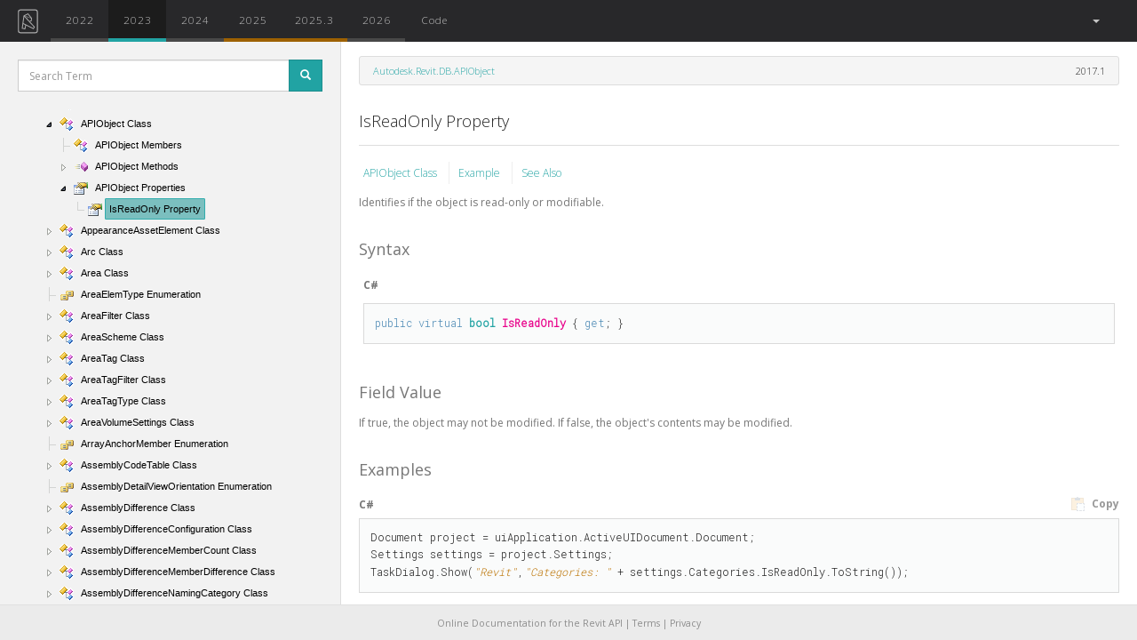

--- FILE ---
content_type: text/html; charset=utf-8
request_url: https://www.revitapidocs.com/2023/d516bcd2-a3fd-a578-58f6-f1add979bd07.htm
body_size: 7488
content:
<!doctype html>
<!--[if lt IE 7]>      <html class="no-js lt-ie9 lt-ie8 lt-ie7" lang=""> <![endif]-->
<!--[if IE 7]>         <html class="no-js lt-ie9 lt-ie8" lang=""> <![endif]-->
<!--[if IE 8]>         <html class="no-js lt-ie9" lang=""> <![endif]-->
<!--[if gt IE 8]><!--> <html class="no-js" lang=""> <!--<![endif]-->

    <head>
        <meta charset="utf-8">
        <meta http-equiv="X-UA-Compatible" content="IE=edge,chrome=1">

        <!-- CHILD HEADER -->
        <!-- ADDED HEDE SO CSS FROM CHM CONTENT IS OVERRIDEN -->
        
<!-- HEADER CONTENTS FROM API.HTML -->
<title>IsReadOnly Property</title>
<!-- HEADER CONTENTS FROM API.HTML -->

        <!-- CHILD HEADER -->

        
        <!-- DEFAULT SCHEME META TAGS -->
        <meta name="description" content="Online Documentation for Autodesk's Revit API: 2015, 2016, 2017, 2017.1, 2018">
        <!-- DEFAULT SCHEME META TAGS -->
        

        <meta name="google-site-verification" content="Dn1KWTK6Dm3XMYL1XHu2FUNgz4YH8bUA0YGoFkoWpi0" />

        <meta http-equiv="content-type" content="text/html;charset=UTF-8">
        <meta name="apple-mobile-web-app-capable" content="yes">
        <meta name="apple-mobile-web-app-status-bar-style" content="#28282a">
        <meta name="theme-color" content="#28282a">
        <meta name="viewport" content="width=device-width, initial-scale=1 maximum-scale=1, user-scalable=no">
        <meta name="ROBOTS" content="INDEX, FOLLOW">
        <link rel="shorcut icon" href="https://d24b2zsrnzhmgb.cloudfront.net/static/img/favicon.png">
        <link rel="shorcut icon" type="image/x-icon" href="https://d24b2zsrnzhmgb.cloudfront.net/static/img/favicon.ico">
        <link rel="apple-touch-icon" type="image/png" href="https://d24b2zsrnzhmgb.cloudfront.net/static/img/icon-144.png">
        <link rel="icon" sizes="128x128" href="https://d24b2zsrnzhmgb.cloudfront.net/static/img/icon-128.png">
        <link rel="icon" sizes="192x192" href="https://d24b2zsrnzhmgb.cloudfront.net/static/img/icon-192.png">

        <!-- START CSS WEBASSETS -->
        
        <link rel="stylesheet" type="text/css" href="https://d24b2zsrnzhmgb.cloudfront.net/static/packed/packed.css?c525128e" />
        
        <link rel="stylesheet" type="text/css" href="https://fonts.googleapis.com/css?family=Open+Sans:300italic,400italic,700italic,400,300,600,700|Roboto+Mono:300">
        <!-- END CSS WEBASSETS -->

        <!-- ADSENSE VERIFICATION -->
        <!-- <script data-ad-client="ca-pub-0886989922993665" async src="https://pagead2.googlesyndication.com/pagead/js/adsbygoogle.js"></script> -->
        <script async src="https://pagead2.googlesyndication.com/pagead/js/adsbygoogle.js?client=ca-pub-0886989922993665" crossorigin="anonymous"></script>
        <!-- ADSENSE VERIFICATION -->

    </head>

    <body>

        <!--[if lt IE 8]>
            <p class="browserupgrade">You are using an <strong>outdated</strong> browser. Please <a href="http://browsehappy.com/">upgrade your browser</a> to improve your experience.</p>
        <![endif]-->

            <!-- BASE: NAV MENU -->
            <nav class="navbar navbar-default">
  <div class="container-fluid">
    <!-- Brand and toggle get grouped for better mobile display -->
    <div class="navbar-header">
      <button type="button" class="navbar-toggle collapsed" data-toggle="collapse" data-target="#bs-example-navbar-collapse-1" aria-expanded="false">
        <span class="sr-only">Toggle navigation</span>
        <span class="icon-bar"></span>
        <span class="icon-bar"></span>
        <span class="icon-bar"></span>
      </button>
      <a class="navbar-brand  compact" href="/"><img alt="Revit API Docs Logo" src="https://d24b2zsrnzhmgb.cloudfront.net/static/img/logos/nav-logo-simple.svg"></a>
    </div>

    <div class="collapse navbar-collapse" id="bs-example-navbar-collapse-1">

      <ul class="nav navbar-nav" id="nav-main">

        <!-- Missing is added only if available in is defined, and year not in it -->
        <!-- Non active buttons will switch to equivalent resource of that year. Active button will take to root of that year -->
        

        
        
          <li>
        <a  class="api-button 
            
            
            unchanged
            "
            href="/2022/d516bcd2-a3fd-a578-58f6-f1add979bd07.htm"
            data-toggle="tooltip"
            data-placement="bottom"
            data-name=2022
            title="unchanged"
            
            >
            2022
        </a></li>
        
          <li>
        <a  class="api-button active
            
            
            unchanged
            "
            href="/2023/"
            data-toggle="tooltip"
            data-placement="bottom"
            data-name=2023
            title="unchanged"
            
            >
            2023
        </a></li>
        
          <li>
        <a  class="api-button 
            
            
            unchanged
            "
            href="/2024/d516bcd2-a3fd-a578-58f6-f1add979bd07.htm"
            data-toggle="tooltip"
            data-placement="bottom"
            data-name=2024
            title="unchanged"
            
            >
            2024
        </a></li>
        
          <li>
        <a  class="api-button 
            
            
            updated
            "
            href="/2025/d516bcd2-a3fd-a578-58f6-f1add979bd07.htm"
            data-toggle="tooltip"
            data-placement="bottom"
            data-name=2025
            title="updated"
            
            >
            2025
        </a></li>
        
          <li>
        <a  class="api-button 
            
            
            updated
            "
            href="/2025.3/d516bcd2-a3fd-a578-58f6-f1add979bd07.htm"
            data-toggle="tooltip"
            data-placement="bottom"
            data-name=2025.3
            title="updated"
            
            >
            2025.3
        </a></li>
        
          <li>
        <a  class="api-button 
            
            
            unchanged
            "
            href="/2026/d516bcd2-a3fd-a578-58f6-f1add979bd07.htm"
            data-toggle="tooltip"
            data-placement="bottom"
            data-name=2026
            title="unchanged"
            
            >
            2026
        </a></li>
        

        <li class=""><a href="/code/"  data-name="Code">Code</a></li>
      </ul>


      <ul class="nav navbar-nav navbar-right">
        

        <li class="dropdown" id="language-dropdown">
            <a href="#" class="dropdown-toggle" data-toggle="dropdown" role="button" aria-expanded="false">
              <span id="language-active"></span><span> </span><span class="caret"></span>
            </a>
            <ul class="dropdown-menu" role="menu">
              <li><a class="text-center language-selector" href="#">All</a></li>
              <li class="divider"></li>
              <li><a class="text-center language-selector" href="#">C#</a></li>
              <li><a class="text-center language-selector" href="#">VB</a></li>
              <li><a class="text-center language-selector" href="#">C++</a></li>
              <!-- <li><a class="language-selector" href="#">Python <span class="small">[BETA]</span></a></li> -->
            </ul>
        </li>

        <!-- <li><a target="_blank" href="http://twitter.com/intent/tweet?text=Check out&url=http://RevitAPIdocs.com&hashtags=revitapi&via=revitapidocs&"><img src="https://d24b2zsrnzhmgb.cloudfront.net/static/img/social/social-twitter-navbar.svg" alt="Tweet" /></a></li> -->
      </ul>


    </div> <!-- /.navbar-collapse -->
  </div> <!-- /.container-fluid -->
</nav>
            <!-- BASE: NAV MENU -->

            <!-- PROMO: GLOBAL BANNER (inline, no JS/CSS dependency) -->
            <div id="promo-banner" style="display:none; position:relative; top:0; height:44px; line-height:44px; background-color:#0f172a; color:#fff; text-align:center; margin-bottom:12px;">
                <a href="https://archilabs.ai/ca-revit-ai-pilot" style="color:#fff; text-decoration:none; font-weight:600;">✨ Located in SF Bay Area or LA? Get free Revit AI automation consulting from YC-backed AI engineers →</a>
            </div>
            <!-- PROMO: GLOBAL BANNER -->

            <!-- BASE: MAIN CONTENT -->
            <div id="content-wrapper">
                
<!-- START  API HTML -->

    <!-- MODAL SEARCH -->


<div class="modal fade" id="searchModal" tabindex="-1" role="dialog" aria-labelledby="ModalSearchResults">
  <div class="modal-dialog" role="document">

    <div class="modal-content" id="modal-results">
        <!-- HANDLE BARS TEMPLATE INSERTED HERE -->
    </div>


    <script id="modal-template" type="text/x-handlebars-template">
      <!-- MODAL HEADER -->
      <div class="modal-header">
          <button type="button" class="close" data-dismiss="modal" aria-label="Close">
              <span aria-hidden="true">&times;</span></button>

          <h4 class="modal-title truncate" id="myModalLabel">Query: <strong>{{query}}</strong></h4>


          <div id="result-filter-list" class="text-muted small">
               <!-- <p>Type Filter: <span id="result-filter" class="result-tag badge" data-filter=""></span></p> -->
               <div id="result-info" class='hidden-xs'>
                   <span id="result-size">Target API: {{target_year}}</span></br>
                   <span id="result-size">Results: {{total_results}}{{#if truncated}} [ Showing: {{max_results}} ]{{/if}}</span>
               </div>
               <input id="result-filter-box" type="text" class="form-control" id="filter" placeholder="Filter" autocomplete="off" autofocus>
          </div>
      </div>
      <!-- MODAL HEADER -->

      <!-- MODAL BODY -->
      <div class="modal-body">
          {{#each results}}
          <div class="result-entry" data-tag="{{tag}}">
            <h5 class="truncate {{#exactMatch}}{{/exactMatch}}"><a href="{{href}}">{{title}}</a>
            <span data-name={{tag}} class="result-tag badge pull-right">{{tag}}</span></h5>
            <p class="member-of small"><a href="{{member_of_href}}">{{member_of}}</a>
                <span class="small year">{{#joinyears}}{{years}}{{/joinyears}}</span>
            </p>
            <p class="small description">{{description}}</p>
          </div>
          {{else}}
          <span class="text-danger">{{error}}</span>
          {{/each}}
      </div>
      <!-- MODAL BODY -->

      <!-- MODAL FOOTER -->
      <div class="modal-footer text-muted small hidden-xs">
      <span>Could not find it?
      Try a <a id="google-link" target="=_blank" href="http://www.google.com/search?q=site:www.revitapidocs.com {{query}}">Google Search</a></span>
      </div>
      <!-- MODAL FOOTER -->
    </script>


  </div>
</div>
<!-- MODAL SEARCH -->



    <!-- START SIDEBAR -->
    <nav id="sidebar" class="col-sm-12 col-md-5 col-lg-2">

        <!-- SIDEBAR SEARCH -->
        <div id="sidebar-search">
          <form>
            <div class="form-group">
              <div class="input-group input-group-sm">
                <input type="text" class="form-control" id="search-box" placeholder="Search Term" autocomplete="off" autofocus/>
                <span class="input-group-btn">
                  <button class="btn btn-primary" id="btn-search" type="submit" data-toggle="modal"><span class="glyphicon glyphicon-search"></span></button>
                </span>
              </div>
            </div>
          </form>
        </div>
        <!-- SIDEBAR SEARCH -->

        <!-- START BOOTSTRAP TREEVIEW -->
        <div id="treeview" class="fancytree-connectors">
          <span id="ma" class="small text-muted"></span>
        </div>
        <!-- END BOOTSTRAP TREEVIEW -->

    </nav>
    <!-- END SIDEBAR -->

    <!-- START MAIN -->
    <div class="col-sm-12 col-md-6 col-lg-10" id="content-with-sidebar">

        

        <!-- <script src="https://codefund.io/scripts/e2195c40-3dad-4440-a789-c9906df24a6c/embed.js?template=horizontal"></script> -->
        <!-- <div id="codefund_ad" style="margin-top:-10px; margin-bottom: 15px"></div> -->

        <header class="row">
            <div class="col-sm-12 col-md-12 col-lg-12">
                <ul class="breadcrumb">
                    <li>&nbsp;</li>
                </ul>
                <script id="breadcrumb-template" type="text/x-handlebars-template">
                    <li><a href="{{entry.member_of_href}}">{{ entry.member_of }}</a></li>
                     <span class="pull-right">
                     {{ actual_year }}
                     </span>
                </script>
            </div>
        </header>

        <h4 id="api-title" class="truncate"> IsReadOnly Property </h4>
        <hr/>

        <!-- START MAIN CONTENT -->
        <article id="api-content-wrapper">
        <article id=api-content> <div id=header> <table id=bottomTable> <tbody> <tr id=headerTableRow3> <td align=left> <a href=beb86ef5-39ad-3f0d-0cd9-0c929387a2bb.htm> APIObject Class </a> <a href=#exampleToggle> Example </a> <a href=#seeAlsoToggle> See Also </a> </td> </tr> </tbody> </table> </div> <div id=mainSection> <div id=mainBody> <div class=saveHistory> <span style="color: DarkGray"> </span> <div class=summary> Identifies if the object is read-only or modifiable. </div> <p> <b> Namespace: </b> <a href=87546ba7-461b-c646-cbb1-2cb8f5bff8b2.htm> Autodesk.Revit.DB </a> <br> <b> Assembly: </b> <span sdata=assembly> RevitAPI </span> (in RevitAPI.dll) Version: 17.0.0.0 (17.0.1090.0) </p> <h1 class=heading> Syntax <a name=syntaxToggle> </a> </h1> <div class=section id=syntaxSection name=collapseableSection style> <div class=code id=syntaxCodeBlocks> <span codelanguage=CSharp> <table> <tbody> <tr> <th> C# </th> </tr> <tr> <td> <pre><code><span class=keyword>public</span> <span class=keyword>virtual</span> <a href=http://msdn2.microsoft.com/en-us/library/a28wyd50 target=_blank>bool</a> <span class=identifier>IsReadOnly</span> { <span class=keyword>get</span>; }</code></pre> </td> </tr> </tbody> </table> </span> <span codelanguage=VisualBasicDeclaration> <table> <tbody> <tr> <th> Visual Basic </th> </tr> <tr> <td> <pre><code><span class=keyword>Public</span> <span class=keyword>Overridable</span> <span class=keyword>ReadOnly</span> <span class=keyword>Property</span> <span class=identifier>IsReadOnly</span> <span class=keyword>As</span> <a href=http://msdn2.microsoft.com/en-us/library/a28wyd50 target=_blank>Boolean</a>
	<span class=keyword>Get</span></code></pre> </td> </tr> </tbody> </table> </span> <span codelanguage=ManagedCPlusPlus> <table> <tbody> <tr> <th> Visual C++ </th> </tr> <tr> <td> <pre><code><span class=keyword>public</span>:
<span class=keyword>virtual</span> <span class=keyword>property</span> <a href=http://msdn2.microsoft.com/en-us/library/a28wyd50 target=_blank>bool</a> <span class=identifier>IsReadOnly</span> {
	<a href=http://msdn2.microsoft.com/en-us/library/a28wyd50 target=_blank>bool</a> <span class=keyword>get</span> ();
}</code></pre> </td> </tr> </tbody> </table> </span> </div> <h4 class=subHeading> Field Value </h4> If true, the object may not be modified. If false, the object's contents may be modified. </div> <h1 class=heading> Examples <a name=exampleToggle> </a> </h1> <div class=section id=exampleSection name=collapseableSection style> <span codelanguage=CSharp id=cbc_1 x-lang=CSharp> <div class=highlight-title> <span class=highlight-copycode tabindex=0> <img src='https://d24b2zsrnzhmgb.cloudfront.net/static/img/chm/icons/CopyCode.gif' style="margin-right: 5px;"> Copy </span> C# </div> <div class=code> <pre><code>Document project = uiApplication.ActiveUIDocument.Document;
Settings settings = project.Settings;
TaskDialog.Show(<span class=highlight-literal>"Revit"</span>,<span class=highlight-literal>"Categories: "</span> + settings.Categories.IsReadOnly.ToString());</code></pre> </div> </span> <span codelanguage=VisualBasic id=cbc_2 x-lang=VisualBasic> <div class=highlight-title> <span class=highlight-copycode tabindex=0> <img src='https://d24b2zsrnzhmgb.cloudfront.net/static/img/chm/icons/CopyCode.gif' style="margin-right: 5px;"> Copy </span> VB.NET </div> <div class=code> <pre><code><span class=highlight-keyword>Dim</span> project <span class=highlight-keyword>As</span> Document = uiApplication.ActiveUIDocument.Document
<span class=highlight-keyword>Dim</span> settings <span class=highlight-keyword>As</span> Settings = project.Settings
TaskDialog.Show(<span class=highlight-literal>"Revit"</span>, <span class=highlight-literal>"Categories: "</span> + settings.Categories.IsReadOnly.ToString())</code></pre> </div> </span> </div> <h1 class=heading> See Also <a name=seeAlsoToggle> </a> </h1> <div class=section id=seeAlsoSection name=collapseableSection style> <div class=seeAlsoStyle> <a href=beb86ef5-39ad-3f0d-0cd9-0c929387a2bb.htm> APIObject Class </a> </div> <div class=seeAlsoStyle> <a href=87546ba7-461b-c646-cbb1-2cb8f5bff8b2.htm> Autodesk.Revit.DB Namespace </a> </div> </div> </div> </div> </div> </article>
        </article>
        <!-- END MAIN CONTENT -->

        <!-- API ADSENSE -->
        
        <!-- doc-banner -->
        <!-- <ins class="adsbygoogle"
            style="display:block"
            data-ad-client="ca-pub-0886989922993665"
            data-ad-slot="8690675280"
            data-ad-format="auto"
            data-full-width-responsive="true"></ins>
            <script>
        (adsbygoogle = window.adsbygoogle || []).push({});
        </script> -->

        <!-- CODEFUND -->
        <!-- <div id="codefund"></div> -->
        <!-- <script src="https://codefund.io/properties/80/funder.js" async="async"></script> -->
        <!-- CODEFUND -->

        
          <!-- CARBON -->
          <script async type="text/javascript" src="https://cdn.carbonads.com/carbon.js?serve=CK7DVK3U&placement=wwwrevitapidocscom" id="_carbonads_js"></script>
          <!-- CARBON -->

        


        <!-- MONOGRAPH -->
        <!-- 
        
        <a class="monograph" href="https://monograph.io/?utm_source=revitdocs&utm_medium=banner&utm_campaign=summer">
            <img class="center-block monograph-logo doc" alt="monograph-logo" src="https://d24b2zsrnzhmgb.cloudfront.net/static/img/sponsors/monograph-black.svg"/>
        </a> -->
        <!-- MONOGRAPH -->

        <!-- END ADSENSE -->

        <!-- START DISQUS -->
        
            
        
        <!-- END DISQUS -->
    </div>
    <!-- END MAIN -->

<!-- END API HTML -->

<!-- INSIGHTS HB JS TEMPLATE -->

<!-- INSIGHTS HB JS TEMPLATE -->


            </div>
            <!-- BASE: MAIN CONTENT -->


            <footer id="footer" class="center-block">
                <p id="add-block-off">
                Online Documentation for the Revit API
                |
                <a href="https://app.archilabs.ai/tos.html">Terms</a>
                |
                <a href="https://app.archilabs.ai/privacy.html">Privacy</a>
                </p>
                <p id="add-block-on">
                    Please disable your ad-blocker
                    to <a href="https://apidocs.co/support">support this project.
                    </a>.
                </p>
            </footer>

        <!-- BASE: MESSAGES -->

        
  

        <!-- BASE: MESSAGES -->

        <script>
        var AvailableApis = ['2015', '2016', '2017.1', '2018.2', '2019', '2021.1', '2022', '2023', '2024', '2025', '2025.3', '2026']
        var LastYear = AvailableApis[AvailableApis.length -1]
        </script>
        <!-- START JS COMMON WEBASSETS -->
        
        <script src="https://d24b2zsrnzhmgb.cloudfront.net/static/packed/common_packed.js?5a30cc40"></script>
        
        <!-- END JS COMMON WEBASSETS -->

        
        
    <!-- BASE: START GOOGLE ANALYTICS - HIDDEN WHEN DEBUG -->
    <!-- Google tag (gtag.js) -->
    <script async src="https://www.googletagmanager.com/gtag/js?id=G-N680H7Y0BW"></script>
    <script>
      window.dataLayer = window.dataLayer || [];
      function gtag(){dataLayer.push(arguments);}
      gtag('js', new Date());

      gtag('config', 'G-N680H7Y0BW');
    </script>
    <!-- BASE: END GOOGLE ANALYTICS -->

        <!-- BASE: START CHILD SCRIPT BLOCK -->

        
<!-- START API SCRIPT  -->


<script src="https://d24b2zsrnzhmgb.cloudfront.net/static/packed/api_packed.js?e972051d"></script>

<!-- WHATS NEW SCRIPT -->



<script>

var loadingSpan = '<img src="https://d24b2zsrnzhmgb.cloudfront.net/static/img/loader.gif">&nbsp;Loading'
$('#menu-loading').html(loadingSpan)

var namespaceJson = "https://d24b2zsrnzhmgb.cloudfront.net/static/json/namespace_2023_min.json"

var templateData = { entry: {"description": "Identifies if the object is read-only or modifiable.", "href": "d516bcd2-a3fd-a578-58f6-f1add979bd07.htm", "member_of": "Autodesk.Revit.DB.APIObject", "member_of_href": "beb86ef5-39ad-3f0d-0cd9-0c929387a2bb.htm", "namespace": "Autodesk.Revit.DB", "short_title": "IsReadOnly", "tag": "Property", "title": "IsReadOnly Property", "type": "entry", "years": {"2015": "exists", "2016": "unchanged", "2017.1": "updated", "2018.2": "unchanged", "2019": "unchanged", "2021.1": "unchanged", "2022": "unchanged", "2023": "unchanged", "2024": "unchanged", "2025": "updated", "2025.3": "updated", "2026": "unchanged"}},
                     content_path: "api_docs/2017.1/d516bcd2-a3fd-a578-58f6-f1add979bd07.htm",
                     active_href : "d516bcd2-a3fd-a578-58f6-f1add979bd07.htm",
                     actual_year : "2017.1",
                     active_year : "2023",
}


$(document).ready(function() {

    ajaxHelper.loadContent(templateData, true)

    var urlParams = urlHelper.getParams()
    if (urlParams.query) {
        submitSearch(urlParams.query)
    }

    if (urlParams.enumeration) {
        var target = $('span.selflink').filter(function() {return $(this).text().trim() === urlParams.enumeration} )
        if (target) {
            target.closest('tr').addClass('selected-enumeration')
            scrollHelper(SCROLL_ELEMENT, target, false, 100)
        }
    }
    if (urlParams.section) {
        var anchor = $('a[name="' + urlParams.section + '"]')
        if (anchor.length == 0) {
            anchor = $('#' + urlParams.section)
        }
        scrollHelper(SCROLL_ELEMENT, anchor, true, 200)
    }
});

</script>



        <!-- BASE: END CHILD SCRIPT BLOCK -->


        <!-- Inline promo geofence (no external assets dependency) -->
        <script>
        (function(){
            function q(){var s=location.search.substring(1).split('&').reduce(function(m,p){var kv=p.split('='); if(kv[0]) m[decodeURIComponent(kv[0])]=decodeURIComponent(kv[1]||''); return m;},{}); return s;}
            var params=q();
            var banner=document.getElementById('promo-banner');
            if(!banner) return;
            if(params.promo_off==='1'){banner.style.display='none'; return;}
            if(params.promo_force==='1'){show(); return;}
            var k='promoEligibility';
            var ttl=24*60*60*1000; // 24h
            try{
                var raw=localStorage.getItem(k);
                if(raw && params.promo_refresh!=='1'){
                    var c=JSON.parse(raw);
                    if(c && c.ts && (Date.now()-c.ts)<ttl){ if(c.eligible){show();} return; }
                }
            }catch(e){}
            fetch('https://ipapi.co/json/').then(function(r){if(!r.ok) throw new Error('geo'); return r.json();}).then(function(d){
                var lat=Number(d.latitude), lon=Number(d.longitude);
                if(!isFinite(lat)||!isFinite(lon)) return;
                var ok=eligible(lat,lon);
                try{localStorage.setItem(k, JSON.stringify({eligible:ok, ts:Date.now()}));}catch(e){}
                if(ok) show();
            }).catch(function(){});

            function show(){
                banner.style.display='block';
                var h=banner.offsetHeight||44;
                bump('content-with-sidebar',h);
                bump('sidebar',h);
                bump('content-full-width',h);
            }
            function bump(id,h){
                var n=document.getElementById(id); if(!n) return;
                var cs=window.getComputedStyle(n);
                if(cs.position==='absolute'){
                    var t=parseInt(cs.top||'0',10)||0; n.style.top=(t+h)+'px';
                }else{
                    var mt=parseInt(cs.marginTop||'0',10)||0; n.style.marginTop=(mt+h)+'px';
                }
            }
            function eligible(lat,lon){
                var u={lat:lat,lon:lon};
                var sf={lat:37.7749,lon:-122.4194}, sj={lat:37.3382,lon:-121.8863}, oak={lat:37.8044,lon:-122.2712}, la={lat:34.0522,lon:-118.2437}, mont={lat:30.321,lon:-95.479};
                return within(u,sf,70)||within(u,sj,45)||within(u,oak,35)||within(u,la,90)||within(u,mont,50);
            }
            function within(a,c,km){return dist(a,c)<=km;}
            function dist(a,b){var R=6371; function rad(d){return d*Math.PI/180;} var dLat=rad(b.lat-a.lat), dLon=rad(b.lon-a.lon); var la1=rad(a.lat), la2=rad(b.lat); var h=Math.sin(dLat/2)**2+Math.cos(la1)*Math.cos(la2)*Math.sin(dLon/2)**2; return 2*R*Math.asin(Math.sqrt(h));}
        })();
        </script>


        <!-- JSON-LD markup generated by Google Structured Data Markup Helper. -->
        <!-- START SCHEMA -->
        
        <script type="application/ld+json">
        [   
                {
                  "@context" : "http://schema.org",
                  "@type" : "APIReference",
                  "executableLibraryName" : "RevitAPI.dll",
                  "name" : "IsReadOnly Property",
                  "isPartOf" : "Autodesk.Revit.DB",
                  "description" : "Identifies if the object is read-only or modifiable.",
                  "url" : "http://www.revitapidocs.com/2023/",
                  "version" : "2023",
                  "inLanguage" : "en",
                  "copyrightHolder" : "Autodesk Inc.",
                  "publisher" : {
                    "@type" : "Organization",
                    "name" : "Autodesk Inc." }
                }
            
        ]
        </script>
        <!-- END SCHEMA -->

    </body>
</html>

--- FILE ---
content_type: text/html; charset=utf-8
request_url: https://www.google.com/recaptcha/api2/aframe
body_size: 267
content:
<!DOCTYPE HTML><html><head><meta http-equiv="content-type" content="text/html; charset=UTF-8"></head><body><script nonce="Acd0HPUPriRMYYQws8TPeg">/** Anti-fraud and anti-abuse applications only. See google.com/recaptcha */ try{var clients={'sodar':'https://pagead2.googlesyndication.com/pagead/sodar?'};window.addEventListener("message",function(a){try{if(a.source===window.parent){var b=JSON.parse(a.data);var c=clients[b['id']];if(c){var d=document.createElement('img');d.src=c+b['params']+'&rc='+(localStorage.getItem("rc::a")?sessionStorage.getItem("rc::b"):"");window.document.body.appendChild(d);sessionStorage.setItem("rc::e",parseInt(sessionStorage.getItem("rc::e")||0)+1);localStorage.setItem("rc::h",'1769425863595');}}}catch(b){}});window.parent.postMessage("_grecaptcha_ready", "*");}catch(b){}</script></body></html>